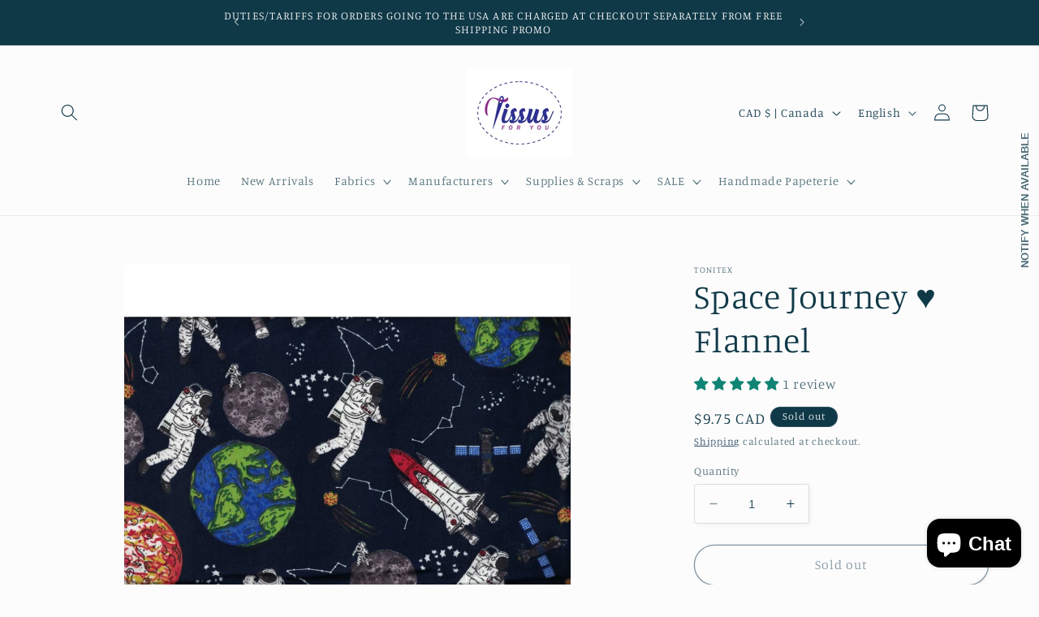

--- FILE ---
content_type: application/x-javascript
request_url: https://app.sealsubscriptions.com/shopify/public/status/shop/tissus-for-you.myshopify.com.js?1769978435
body_size: -290
content:
var sealsubscriptions_settings_updated='1677623948c';